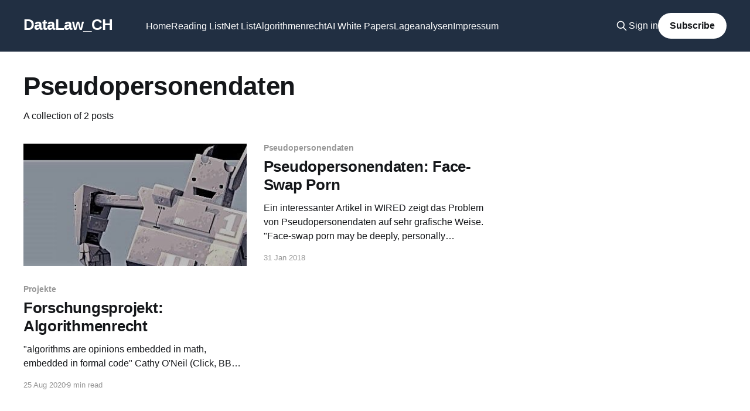

--- FILE ---
content_type: text/html; charset=utf-8
request_url: https://www.datalaw.ch/tag/pseudopersonendaten/
body_size: 3454
content:
<!DOCTYPE html>
<html lang="en; de">
<head>

    <title>Pseudopersonendaten - DataLaw_CH</title>
    <meta charset="utf-8" />
    <meta http-equiv="X-UA-Compatible" content="IE=edge" />
    <meta name="HandheldFriendly" content="True" />
    <meta name="viewport" content="width=device-width, initial-scale=1.0" />
    
    <link rel="preload" as="style" href="https://www.datalaw.ch/assets/built/screen.css?v=be0dddfffa" />
    <link rel="preload" as="script" href="https://www.datalaw.ch/assets/built/casper.js?v=be0dddfffa" />

    <link rel="stylesheet" type="text/css" href="https://www.datalaw.ch/assets/built/screen.css?v=be0dddfffa" />

    <link rel="canonical" href="https://www.datalaw.ch/tag/pseudopersonendaten/">
    <meta name="referrer" content="no-referrer-when-downgrade">
    
    <meta property="og:site_name" content="DataLaw_CH">
    <meta property="og:type" content="website">
    <meta property="og:title" content="Pseudopersonendaten - DataLaw_CH">
    <meta property="og:url" content="https://www.datalaw.ch/tag/pseudopersonendaten/">
    <meta property="og:image" content="https://www.datalaw.ch/content/images/size/w1200/2020/07/william-bout-264826-4--1.jpg">
    <meta property="article:publisher" content="https://www.facebook.com/datalawCH/">
    <meta name="twitter:card" content="summary_large_image">
    <meta name="twitter:title" content="Pseudopersonendaten - DataLaw_CH">
    <meta name="twitter:url" content="https://www.datalaw.ch/tag/pseudopersonendaten/">
    <meta name="twitter:image" content="https://www.datalaw.ch/content/images/size/w1200/2020/07/william-bout-264826-4--1.jpg">
    <meta property="og:image:width" content="1200">
    <meta property="og:image:height" content="445">
    
    <script type="application/ld+json">
{
    "@context": "https://schema.org",
    "@type": "Series",
    "publisher": {
        "@type": "Organization",
        "name": "DataLaw_CH",
        "url": "https://www.datalaw.ch/",
        "logo": {
            "@type": "ImageObject",
            "url": "https://www.datalaw.ch/favicon.ico",
            "width": 48,
            "height": 48
        }
    },
    "url": "https://www.datalaw.ch/tag/pseudopersonendaten/",
    "name": "Pseudopersonendaten",
    "mainEntityOfPage": "https://www.datalaw.ch/tag/pseudopersonendaten/"
}
    </script>

    <meta name="generator" content="Ghost 6.16">
    <link rel="alternate" type="application/rss+xml" title="DataLaw_CH" href="https://www.datalaw.ch/rss/">
    <script defer src="https://cdn.jsdelivr.net/ghost/portal@~2.58/umd/portal.min.js" data-i18n="true" data-ghost="https://www.datalaw.ch/" data-key="e3f53a7d17e7fa754dc1ba29ef" data-api="https://datalaw.ghost.io/ghost/api/content/" data-locale="en; de" crossorigin="anonymous"></script><style id="gh-members-styles">.gh-post-upgrade-cta-content,
.gh-post-upgrade-cta {
    display: flex;
    flex-direction: column;
    align-items: center;
    font-family: -apple-system, BlinkMacSystemFont, 'Segoe UI', Roboto, Oxygen, Ubuntu, Cantarell, 'Open Sans', 'Helvetica Neue', sans-serif;
    text-align: center;
    width: 100%;
    color: #ffffff;
    font-size: 16px;
}

.gh-post-upgrade-cta-content {
    border-radius: 8px;
    padding: 40px 4vw;
}

.gh-post-upgrade-cta h2 {
    color: #ffffff;
    font-size: 28px;
    letter-spacing: -0.2px;
    margin: 0;
    padding: 0;
}

.gh-post-upgrade-cta p {
    margin: 20px 0 0;
    padding: 0;
}

.gh-post-upgrade-cta small {
    font-size: 16px;
    letter-spacing: -0.2px;
}

.gh-post-upgrade-cta a {
    color: #ffffff;
    cursor: pointer;
    font-weight: 500;
    box-shadow: none;
    text-decoration: underline;
}

.gh-post-upgrade-cta a:hover {
    color: #ffffff;
    opacity: 0.8;
    box-shadow: none;
    text-decoration: underline;
}

.gh-post-upgrade-cta a.gh-btn {
    display: block;
    background: #ffffff;
    text-decoration: none;
    margin: 28px 0 0;
    padding: 8px 18px;
    border-radius: 4px;
    font-size: 16px;
    font-weight: 600;
}

.gh-post-upgrade-cta a.gh-btn:hover {
    opacity: 0.92;
}</style>
    <script defer src="https://cdn.jsdelivr.net/ghost/sodo-search@~1.8/umd/sodo-search.min.js" data-key="e3f53a7d17e7fa754dc1ba29ef" data-styles="https://cdn.jsdelivr.net/ghost/sodo-search@~1.8/umd/main.css" data-sodo-search="https://datalaw.ghost.io/" data-locale="en; de" crossorigin="anonymous"></script>
    
    <link href="https://www.datalaw.ch/webmentions/receive/" rel="webmention">
    <script defer src="/public/cards.min.js?v=be0dddfffa"></script>
    <link rel="stylesheet" type="text/css" href="/public/cards.min.css?v=be0dddfffa">
    <script defer src="/public/member-attribution.min.js?v=be0dddfffa"></script><style>:root {--ghost-accent-color: #212f42;}</style>

</head>
<body class="tag-template tag-pseudopersonendaten is-head-left-logo has-cover">
<div class="viewport">

    <header id="gh-head" class="gh-head outer">
        <div class="gh-head-inner inner">
            <div class="gh-head-brand">
                <a class="gh-head-logo no-image" href="https://www.datalaw.ch">
                        DataLaw_CH
                </a>
                <button class="gh-search gh-icon-btn" aria-label="Search this site" data-ghost-search><svg xmlns="http://www.w3.org/2000/svg" fill="none" viewBox="0 0 24 24" stroke="currentColor" stroke-width="2" width="20" height="20"><path stroke-linecap="round" stroke-linejoin="round" d="M21 21l-6-6m2-5a7 7 0 11-14 0 7 7 0 0114 0z"></path></svg></button>
                <button class="gh-burger" aria-label="Main Menu"></button>
            </div>

            <nav class="gh-head-menu">
                <ul class="nav">
    <li class="nav-home"><a href="https://www.datalaw.ch/">Home</a></li>
    <li class="nav-reading-list"><a href="https://www.datalaw.ch/reading-list/">Reading List</a></li>
    <li class="nav-net-list"><a href="https://www.datalaw.ch/net-list/">Net List</a></li>
    <li class="nav-algorithmenrecht"><a href="https://www.datalaw.ch/forschungsprojekt-algorithmenrecht/">Algorithmenrecht</a></li>
    <li class="nav-ai-white-papers"><a href="https://www.datalaw.ch/ai-white-papers-opinions/">AI White Papers</a></li>
    <li class="nav-lageanalysen"><a href="https://www.datalaw.ch/berichte-und-lageanalysen/">Lageanalysen</a></li>
    <li class="nav-impressum"><a href="https://www.datalaw.ch/impressum/">Impressum</a></li>
</ul>

            </nav>

            <div class="gh-head-actions">
                    <button class="gh-search gh-icon-btn" aria-label="Search this site" data-ghost-search><svg xmlns="http://www.w3.org/2000/svg" fill="none" viewBox="0 0 24 24" stroke="currentColor" stroke-width="2" width="20" height="20"><path stroke-linecap="round" stroke-linejoin="round" d="M21 21l-6-6m2-5a7 7 0 11-14 0 7 7 0 0114 0z"></path></svg></button>
                    <div class="gh-head-members">
                                <a class="gh-head-link" href="#/portal/signin" data-portal="signin">Sign in</a>
                                <a class="gh-head-button" href="#/portal/signup" data-portal="signup">Subscribe</a>
                    </div>
            </div>
        </div>
    </header>

    <div class="site-content">
        
<main id="site-main" class="site-main outer">
<div class="inner posts">
    <div class="post-feed">

        <section class="post-card post-card-large">


            <div class="post-card-content">
            <div class="post-card-content-link">
                <header class="post-card-header">
                    <h2 class="post-card-title">Pseudopersonendaten</h2>
                </header>
                <div class="post-card-excerpt">
                        A collection of 2 posts
                </div>
            </div>
            </div>

        </section>

            
<article class="post-card post tag-projekte tag-datenschutz tag-kunstliche-intelligenz tag-automatisierte-entscheide tag-algorithmen tag-big-data tag-machine-learning tag-automated-decision tag-cognitive-computing tag-deep-learning tag-neuromorphic-computing tag-datenschutzrecht tag-grundrechte tag-algorithmenrecht tag-robotik tag-generalisierungsunrecht tag-pseudopersonendaten tag-profilbildung tag-singularisierung">

    <a class="post-card-image-link" href="/forschungsprojekt-algorithmenrecht/">

        <img class="post-card-image"
            srcset="/content/images/size/w300/2020/09/Robot_top1-1.jpg 300w,
                    /content/images/size/w600/2020/09/Robot_top1-1.jpg 600w,
                    /content/images/size/w1000/2020/09/Robot_top1-1.jpg 1000w,
                    /content/images/size/w2000/2020/09/Robot_top1-1.jpg 2000w"
            sizes="(max-width: 1000px) 400px, 800px"
            src="/content/images/size/w600/2020/09/Robot_top1-1.jpg"
            alt="Forschungsprojekt: Algorithmenrecht"
            loading="lazy"
        />


    </a>

    <div class="post-card-content">

        <a class="post-card-content-link" href="/forschungsprojekt-algorithmenrecht/">
            <header class="post-card-header">
                <div class="post-card-tags">
                        <span class="post-card-primary-tag">Projekte</span>
                </div>
                <h2 class="post-card-title">
                    Forschungsprojekt: Algorithmenrecht
                </h2>
            </header>
                <div class="post-card-excerpt">&quot;algorithms are opinions embedded in math, embedded in formal code&quot;

Cathy O&#39;Neil (Click, BBC World Service, 11. 07. 2017)



Was kann rechtsstaatlicher Datenschutz angesichts des inhärenten Steuerungsanspruchs von Technologie leisten? Wie kann der Output eines Systems von aussen gesteuert werden, dessen Algorithmen sich ohne menschliches Zutun</div>
        </a>

        <footer class="post-card-meta">
            <time class="post-card-meta-date" datetime="2020-08-25">25 Aug 2020</time>
                <span class="post-card-meta-length">9 min read</span>
        </footer>

    </div>

</article>
            
<article class="post-card post tag-pseudopersonendaten tag-kunstliche-intelligenz tag-algorithmusrecht no-image">


    <div class="post-card-content">

        <a class="post-card-content-link" href="/algorithmenrecht-face-swap-porn/">
            <header class="post-card-header">
                <div class="post-card-tags">
                        <span class="post-card-primary-tag">Pseudopersonendaten</span>
                </div>
                <h2 class="post-card-title">
                    Pseudopersonendaten: Face-Swap Porn
                </h2>
            </header>
                <div class="post-card-excerpt">Ein interessanter Artikel in WIRED zeigt das Problem von Pseudopersonendaten auf
sehr grafische Weise.

&quot;Face-swap porn may be deeply, personally humiliating for the people whose
likeness is used, but it&#39;s technically not a privacy issue. That&#39;s because,
unlike a nude photo filched from the cloud,</div>
        </a>

        <footer class="post-card-meta">
            <time class="post-card-meta-date" datetime="2018-01-31">31 Jan 2018</time>
        </footer>

    </div>

</article>

    </div>

    <nav class="pagination">
    <span class="page-number">Page 1 of 1</span>
</nav>

    
</div>
</main>

    </div>

    <footer class="site-footer outer">
        <div class="inner">
            <section class="copyright"><a href="https://www.datalaw.ch">DataLaw_CH</a> &copy; 2026</section>
            <nav class="site-footer-nav">
                
            </nav>
            <div class="gh-powered-by"><a href="https://ghost.org/" target="_blank" rel="noopener">Powered by Ghost</a></div>
        </div>
    </footer>

</div>


<script
    src="https://code.jquery.com/jquery-3.5.1.min.js"
    integrity="sha256-9/aliU8dGd2tb6OSsuzixeV4y/faTqgFtohetphbbj0="
    crossorigin="anonymous">
</script>
<script src="https://www.datalaw.ch/assets/built/casper.js?v=be0dddfffa"></script>
<script>
$(document).ready(function () {
    // Mobile Menu Trigger
    $('.gh-burger').click(function () {
        $('body').toggleClass('gh-head-open');
    });
    // FitVids - Makes video embeds responsive
    $(".gh-content").fitVids();
});
</script>



</body>
</html>
